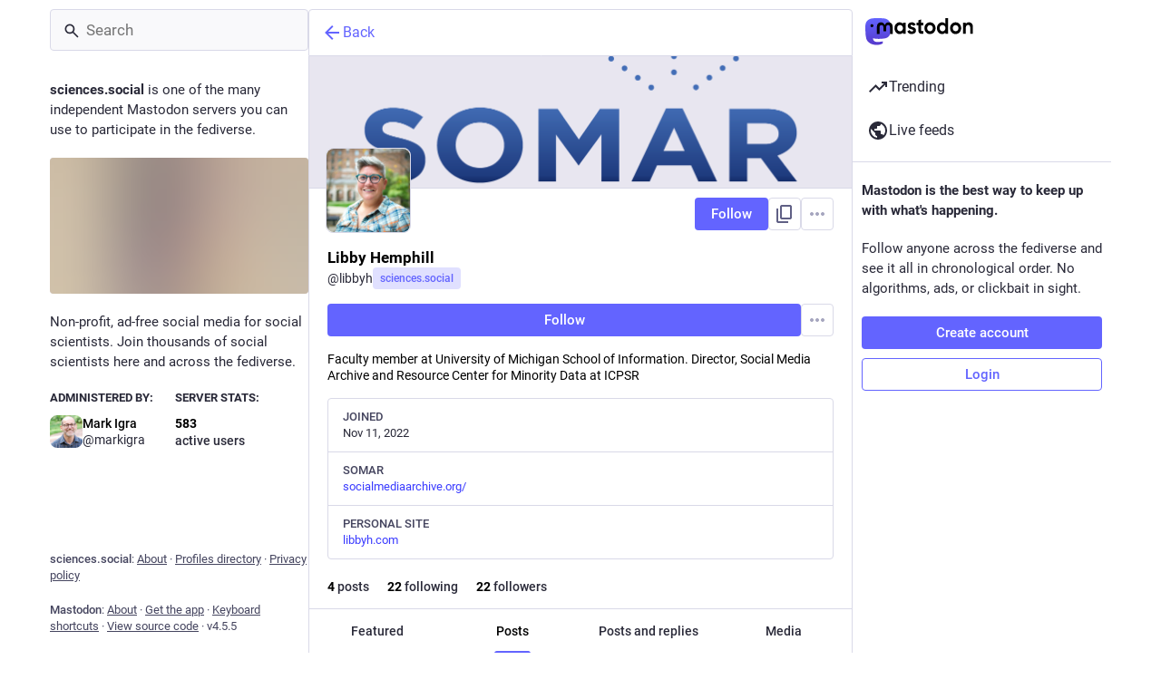

--- FILE ---
content_type: text/css; charset=utf-8
request_url: https://sciences.social/css/custom-279ad0b2.css
body_size: 407
content:
div.user_invite_request_text span.hint:before {
    font-weight: bold;
    content: "Provide your full name and role in social science. ";
}

#user_invite_request_attributes_text {
    background-image:url("data:image/svg+xml;utf8,<svg xmlns='http://www.w3.org/2000/svg' version='1.1' height='300px' width='500px'><text x='0' y='15' fill='gray' font-family='Arial, Helvetica, sans-serif' font-size='15'>Include full name and role in social science</text></svg>");
       background-repeat: no-repeat;
}

#user_invite_request_attributes_text:focus {
    background-image: none;
}





--- FILE ---
content_type: text/javascript
request_url: https://sciences.social/packs/status_list-DR2-2h6f.js
body_size: 2702
content:
var R=Object.defineProperty;var F=(l,i,t)=>i in l?R(l,i,{enumerable:!0,configurable:!0,writable:!0,value:t}):l[i]=t;var p=(l,i,t)=>F(l,typeof i!="symbol"?i+"":i,t);import{j as s}from"./client-By3tlFYA.js";import{L as j,P as n}from"./short_number-C9zm8Jg6.js";import{u as C,a as b,dl as z,ar as D,L as E,a5 as M,ax as H,dm as W,I as G,S as A,A as O,D as q,p as B,q as y,z as V,dn as K,dp as $}from"./useSelectableClick-C6FBaLSu.js";import{u as S,r as d,a as Q,d as w}from"./index-TEHZzOO_.js";import{G as U}from"./gif-BvNvmc7o.js";import{M as u}from"./message-CVkQtbZv.js";import{S as J}from"./chevron_left-tY77j9LU.js";import{S as X}from"./info-onfAZF3m.js";import{F as Y}from"./follow_button-DC1XDMtC.js";import{V as Z}from"./verified_badge-CEF_3fMz.js";import{ap as v}from"./status_quoted-DN_a2ko9.js";import{L as ss}from"./load_gap-B8uiL7lb.js";import{S as es}from"./scrollable_list-BYeUeQT2.js";const os=()=>s.jsxs("div",{className:"regeneration-indicator",children:[s.jsx(U,{src:"/loading.gif",staticSrc:"/loading.png",className:"regeneration-indicator__figure"}),s.jsxs("div",{className:"regeneration-indicator__label",children:[s.jsx("strong",{children:s.jsx(u,{id:"regeneration_indicator.preparing_your_home_feed",defaultMessage:"Preparing your home feed…"})}),s.jsx(u,{id:"regeneration_indicator.please_stand_by",defaultMessage:"Please stand by."})]})]}),m=Q({previous:{id:"lightbox.previous",defaultMessage:"Previous"},next:{id:"lightbox.next",defaultMessage:"Next"},dismiss:{id:"follow_suggestions.dismiss",defaultMessage:"Don't show again"},friendsOfFriendsHint:{id:"follow_suggestions.hints.friends_of_friends",defaultMessage:"This profile is popular among the people you follow."},similarToRecentlyFollowedHint:{id:"follow_suggestions.hints.similar_to_recently_followed",defaultMessage:"This profile is similar to the profiles you have most recently followed."},featuredHint:{id:"follow_suggestions.hints.featured",defaultMessage:"This profile has been hand-picked by the {domain} team."},mostFollowedHint:{id:"follow_suggestions.hints.most_followed",defaultMessage:"This profile is one of the most followed on {domain}."},mostInteractionsHint:{id:"follow_suggestions.hints.most_interactions",defaultMessage:"This profile has been recently getting a lot of attention on {domain}."}}),ts=({id:l})=>{const i=S();let t,e;switch(l){case"friends_of_friends":e=i.formatMessage(m.friendsOfFriendsHint),t=s.jsx(u,{id:"follow_suggestions.personalized_suggestion",defaultMessage:"Personalized suggestion"});break;case"similar_to_recently_followed":e=i.formatMessage(m.similarToRecentlyFollowedHint),t=s.jsx(u,{id:"follow_suggestions.personalized_suggestion",defaultMessage:"Personalized suggestion"});break;case"featured":e=i.formatMessage(m.featuredHint,{domain:w}),t=s.jsx(u,{id:"follow_suggestions.curated_suggestion",defaultMessage:"Staff pick"});break;case"most_followed":e=i.formatMessage(m.mostFollowedHint,{domain:w}),t=s.jsx(u,{id:"follow_suggestions.popular_suggestion",defaultMessage:"Popular suggestion"});break;case"most_interactions":e=i.formatMessage(m.mostInteractionsHint,{domain:w}),t=s.jsx(u,{id:"follow_suggestions.popular_suggestion",defaultMessage:"Popular suggestion"});break}return s.jsxs("div",{className:"inline-follow-suggestions__body__scrollable__card__text-stack__source",title:e,children:[s.jsx(M,{id:"",icon:X}),t]})},is=({id:l,sources:i})=>{const t=S(),e=b(o=>o.accounts.get(l)),r=e==null?void 0:e.fields.find(o=>!!o.verified_at),f=C(),h=d.useCallback(()=>{f(W({accountId:l}))},[l,f]);return s.jsxs("div",{className:"inline-follow-suggestions__body__scrollable__card",children:[s.jsx(G,{icon:"",iconComponent:A,onClick:h,title:t.formatMessage(m.dismiss)}),s.jsx("div",{className:"inline-follow-suggestions__body__scrollable__card__avatar",children:s.jsx(j,{to:"/@".concat(e==null?void 0:e.acct),"data-hover-card-account":e==null?void 0:e.id,children:s.jsx(O,{account:e,size:72})})}),s.jsxs("div",{className:"inline-follow-suggestions__body__scrollable__card__text-stack",children:[s.jsx(j,{to:"/@".concat(e==null?void 0:e.acct),"data-hover-card-account":e==null?void 0:e.id,children:s.jsx(q,{account:e})}),r?s.jsx(Z,{link:r.value}):s.jsx(ts,{id:i[0]})]}),s.jsx(Y,{accountId:l})]})},I="home/follow-suggestions",ls=({hidden:l})=>{const i=S(),t=d.useId(),e=C(),r=b(g=>g.suggestions.items),f=b(g=>g.suggestions.isLoading),h=b(g=>g.settings.getIn(["dismissed_banners",I])),o=d.useRef(null),[x,a]=d.useState(!1),[_,c]=d.useState(!0);d.useEffect(()=>{e(z())},[e]),d.useEffect(()=>{o.current&&(getComputedStyle(o.current).direction==="rtl"?(a(o.current.clientWidth-o.current.scrollLeft<o.current.scrollWidth),c(o.current.scrollLeft<0)):(a(o.current.scrollLeft>0),c(o.current.scrollLeft+o.current.clientWidth<o.current.scrollWidth)))},[c,a,r]);const N=d.useCallback(()=>{o.current&&(o.current.scrollLeft-=200)},[]),k=d.useCallback(()=>{o.current&&(o.current.scrollLeft+=200)},[]),T=d.useCallback(()=>{o.current&&(getComputedStyle(o.current).direction==="rtl"?(a(o.current.clientWidth-o.current.scrollLeft<o.current.scrollWidth),c(o.current.scrollLeft<0)):(a(o.current.scrollLeft>0),c(o.current.scrollLeft+o.current.clientWidth<o.current.scrollWidth)))},[c,a]),P=d.useCallback(()=>{e(D(["dismissed_banners",I],!0))},[e]);return h||!f&&r.length===0?null:l?s.jsx("div",{className:"inline-follow-suggestions"}):s.jsxs("div",{role:"group","aria-labelledby":t,className:"inline-follow-suggestions focusable",tabIndex:-1,children:[s.jsxs("div",{className:"inline-follow-suggestions__header",children:[s.jsx("h3",{id:t,children:s.jsx(u,{id:"follow_suggestions.who_to_follow",defaultMessage:"Who to follow"})}),s.jsxs("div",{className:"inline-follow-suggestions__header__actions",children:[s.jsx("button",{className:"link-button",onClick:P,children:s.jsx(u,{id:"follow_suggestions.dismiss",defaultMessage:"Don't show again"})}),s.jsx(j,{to:"/explore/suggestions",className:"link-button",children:s.jsx(u,{id:"follow_suggestions.view_all",defaultMessage:"View all"})})]})]}),s.jsxs("div",{className:"inline-follow-suggestions__body",children:[s.jsx("div",{className:"inline-follow-suggestions__body__scrollable",ref:o,onScroll:T,children:f?s.jsx(E,{}):r.map(g=>s.jsx(is,{id:g.account_id,sources:g.sources},g.account_id))}),x&&s.jsx("button",{className:"inline-follow-suggestions__body__scroll-button left",onClick:N,"aria-label":i.formatMessage(m.previous),children:s.jsx("div",{className:"inline-follow-suggestions__body__scroll-button__icon",children:s.jsx(M,{id:"",icon:J})})}),_&&s.jsx("button",{className:"inline-follow-suggestions__body__scroll-button right",onClick:k,"aria-label":i.formatMessage(m.next),children:s.jsx("div",{className:"inline-follow-suggestions__body__scroll-button__icon",children:s.jsx(M,{id:"",icon:H})})})]})]})};class L extends B{constructor(){super(...arguments);p(this,"handleLoadOlder",V(()=>{const{statusIds:t,lastId:e,onLoadMore:r}=this.props;r(e||(t.size>0?t.last():void 0))},300,{leading:!0}));p(this,"setRef",t=>{this.node=t})}render(){const{statusIds:t,featuredStatusIds:e,onLoadMore:r,timelineId:f,...h}=this.props,{isLoading:o,isPartial:x}=h;if(x)return s.jsx(os,{});let a=o||t.size>0?t.map((_,c)=>{switch(_){case $:return s.jsx(ls,{},"inline-follow-suggestions");case K:return s.jsx(ss,{disabled:o,param:c>0?t.get(c-1):null,onClick:r},"gap:"+t.get(c+1));default:return s.jsx(v,{id:_,contextType:f,scrollKey:this.props.scrollKey,showThread:!0,withCounters:this.props.withCounters},_)}}):null;return a&&e&&(a=e.map(_=>s.jsx(v,{id:_,featured:!0,contextType:f,showThread:!0,withCounters:this.props.withCounters},"f-".concat(_))).concat(a)),s.jsx(es,{...h,showLoading:o&&t.size===0,onLoadMore:r&&this.handleLoadOlder,ref:this.setRef,children:a})}}p(L,"propTypes",{scrollKey:n.string.isRequired,statusIds:y.list.isRequired,featuredStatusIds:y.list,onLoadMore:n.func,onScrollToTop:n.func,onScroll:n.func,trackScroll:n.bool,isLoading:n.bool,isPartial:n.bool,hasMore:n.bool,prepend:n.node,emptyMessage:n.node,alwaysPrepend:n.bool,withCounters:n.bool,timelineId:n.string,lastId:n.string,bindToDocument:n.bool}),p(L,"defaultProps",{trackScroll:!0});export{L as S};
//# sourceMappingURL=status_list-DR2-2h6f.js.map
